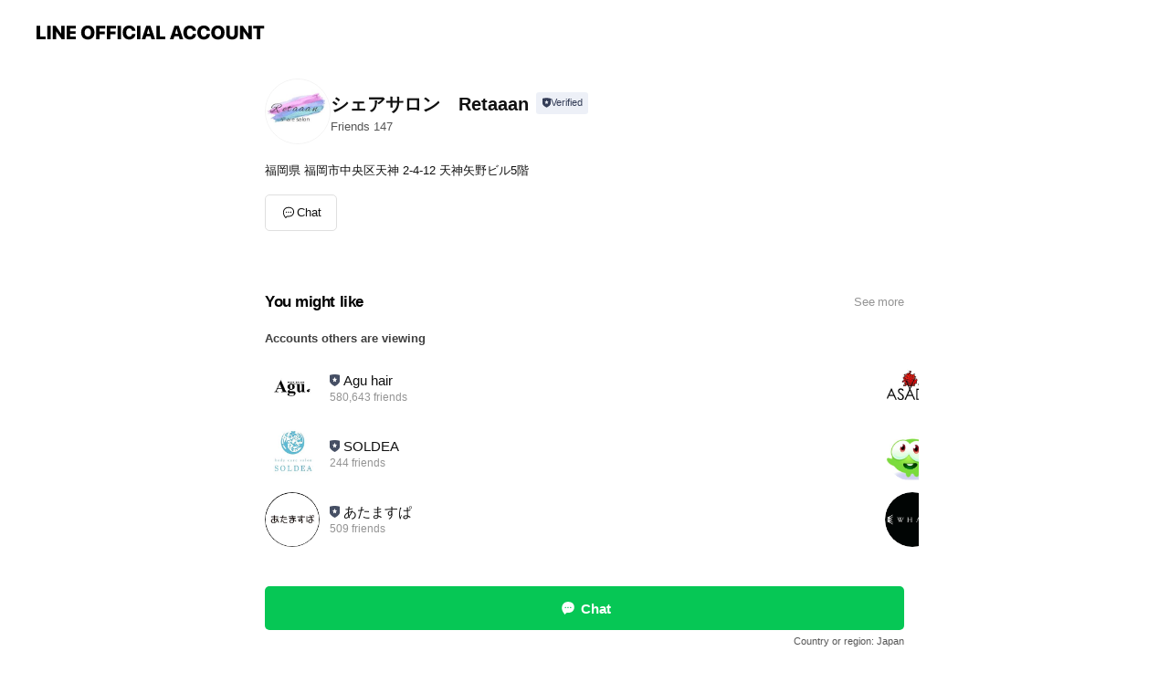

--- FILE ---
content_type: text/html; charset=utf-8
request_url: https://page.line.me/923pxecq?openerPlatform=liff&openerKey=profileRecommend
body_size: 9940
content:
<!DOCTYPE html><html lang="en"><script id="oa-script-list" type="application/json">https://page.line-scdn.net/_next/static/chunks/pages/_app-04a59534f1b6ba96.js,https://page.line-scdn.net/_next/static/chunks/pages/%5BsearchId%5D-64515e177c06d1a4.js</script><head><meta charSet="UTF-8"/><meta name="viewport" content="width=device-width,initial-scale=1,minimum-scale=1,maximum-scale=1,user-scalable=no,viewport-fit=cover"/><link rel="apple-touch-icon" sizes="180x180" href="https://page.line-scdn.net/favicons/apple-touch-icon.png"/><link rel="icon" type="image/png" sizes="32x32" href="https://page.line-scdn.net/favicons/favicon-32x32.png"/><link rel="icon" type="image/png" sizes="16x16" href="https://page.line-scdn.net/favicons/favicon-16x16.png&quot;"/><link rel="mask-icon" href="https://page.line-scdn.net/favicons/safari-pinned-tab.svg" color="#4ecd00"/><link rel="shortcut icon" href="https://page.line-scdn.net/favicons/favicon.ico"/><meta name="theme-color" content="#ffffff"/><meta property="og:image" content="https://page-share.line.me//%40923pxecq/global/og_image.png?ts=1768850613105"/><meta name="twitter:card" content="summary_large_image"/><link rel="stylesheet" href="https://unpkg.com/swiper@6.8.1/swiper-bundle.min.css"/><title>シェアサロン　Retaaan | LINE Official Account</title><meta property="og:title" content="シェアサロン　Retaaan | LINE Official Account"/><meta name="twitter:title" content="シェアサロン　Retaaan | LINE Official Account"/><link rel="canonical" href="https://page.line.me/923pxecq"/><meta property="line:service_name" content="Official Account"/><meta name="description" content="シェアサロン　Retaaan&#x27;s LINE official account profile page. Add them as a friend for the latest news."/><meta name="next-head-count" content="17"/><link rel="preload" href="https://page.line-scdn.net/_next/static/css/6c56c7c442f9e637.css" as="style"/><link rel="stylesheet" href="https://page.line-scdn.net/_next/static/css/6c56c7c442f9e637.css" data-n-g=""/><link rel="preload" href="https://page.line-scdn.net/_next/static/css/32cf1b1e6f7e57c2.css" as="style"/><link rel="stylesheet" href="https://page.line-scdn.net/_next/static/css/32cf1b1e6f7e57c2.css" data-n-p=""/><noscript data-n-css=""></noscript><script defer="" nomodule="" src="https://page.line-scdn.net/_next/static/chunks/polyfills-c67a75d1b6f99dc8.js"></script><script src="https://page.line-scdn.net/_next/static/chunks/webpack-130e19885477412b.js" defer=""></script><script src="https://page.line-scdn.net/_next/static/chunks/framework-5d5971fdfab04833.js" defer=""></script><script src="https://page.line-scdn.net/_next/static/chunks/main-05d9c954f502a1b0.js" defer=""></script><script src="https://page.line-scdn.net/_next/static/chunks/e893f787-81841bf25f7a5b4d.js" defer=""></script><script src="https://page.line-scdn.net/_next/static/chunks/fd0ff8c8-d43e8626c80b2f59.js" defer=""></script><script src="https://page.line-scdn.net/_next/static/chunks/518-b33b01654ebc3704.js" defer=""></script><script src="https://page.line-scdn.net/_next/static/chunks/421-6db75eee1ddcc32a.js" defer=""></script><script src="https://page.line-scdn.net/_next/static/chunks/70-2befe84e3601a64e.js" defer=""></script><script src="https://page.line-scdn.net/_next/static/chunks/806-b648e1cb86c8d62b.js" defer=""></script><script src="https://page.line-scdn.net/_next/static/chunks/137-90ab3d3bd63e8e4a.js" defer=""></script><script src="https://page.line-scdn.net/_next/static/chunks/124-b469aeaada29d832.js" defer=""></script><script src="https://page.line-scdn.net/_next/static/chunks/423-d26e88c20d1ad3af.js" defer=""></script><script src="https://page.line-scdn.net/_next/static/chunks/913-0e0576b9d3accdb4.js" defer=""></script><script src="https://page.line-scdn.net/_next/static/chunks/741-3bb2a46e2bff1fe4.js" defer=""></script><script src="https://page.line-scdn.net/_next/static/wbE9r1btNEObkNSy-fn7d/_buildManifest.js" defer=""></script><script src="https://page.line-scdn.net/_next/static/wbE9r1btNEObkNSy-fn7d/_ssgManifest.js" defer=""></script></head><body class=""><div id="__next"><div class="wrap main" style="--profile-button-color:#06c755" data-background="false" data-theme="false" data-js-top="true"><header id="header" class="header header_web"><div class="header_wrap"><span class="header_logo"><svg xmlns="http://www.w3.org/2000/svg" fill="none" viewBox="0 0 250 17" class="header_logo_image" role="img" aria-label="LINE OFFICIAL ACCOUNT" title="LINE OFFICIAL ACCOUNT"><path fill="#000" d="M.118 16V1.204H3.88v11.771h6.121V16zm11.607 0V1.204h3.763V16zm6.009 0V1.204h3.189l5.916 8.541h.072V1.204h3.753V16h-3.158l-5.947-8.634h-.072V16zm15.176 0V1.204h10.14v3.025h-6.377V7.15h5.998v2.83h-5.998v2.994h6.378V16zm23.235.267c-4.491 0-7.3-2.943-7.3-7.66v-.02c0-4.707 2.83-7.65 7.3-7.65 4.502 0 7.311 2.943 7.311 7.65v.02c0 4.717-2.8 7.66-7.311 7.66m0-3.118c2.153 0 3.486-1.763 3.486-4.542v-.02c0-2.8-1.363-4.533-3.486-4.533-2.102 0-3.466 1.723-3.466 4.532v.02c0 2.81 1.354 4.543 3.466 4.543M65.291 16V1.204h10.07v3.025h-6.306v3.373h5.732v2.881h-5.732V16zm11.731 0V1.204h10.07v3.025h-6.307v3.373h5.732v2.881h-5.732V16zm11.73 0V1.204h3.764V16zm12.797.267c-4.44 0-7.198-2.84-7.198-7.67v-.01c0-4.83 2.779-7.65 7.198-7.65 3.866 0 6.542 2.481 6.676 5.793v.103h-3.62l-.021-.154c-.235-1.538-1.312-2.625-3.035-2.625-2.06 0-3.363 1.692-3.363 4.522v.01c0 2.861 1.313 4.563 3.374 4.563 1.63 0 2.789-1.015 3.045-2.666l.02-.112h3.62l-.01.112c-.133 3.312-2.84 5.784-6.686 5.784m8.47-.267V1.204h3.763V16zm5.189 0 4.983-14.796h4.604L129.778 16h-3.947l-.923-3.25h-4.83l-.923 3.25zm7.249-11.577-1.6 5.62h3.271l-1.599-5.62zM131.204 16V1.204h3.763v11.771h6.121V16zm14.868 0 4.983-14.796h4.604L160.643 16h-3.948l-.923-3.25h-4.83L150.02 16zm7.249-11.577-1.599 5.62h3.271l-1.6-5.62zm14.653 11.844c-4.44 0-7.198-2.84-7.198-7.67v-.01c0-4.83 2.779-7.65 7.198-7.65 3.866 0 6.542 2.481 6.675 5.793v.103h-3.619l-.021-.154c-.236-1.538-1.312-2.625-3.035-2.625-2.061 0-3.363 1.692-3.363 4.522v.01c0 2.861 1.312 4.563 3.373 4.563 1.631 0 2.789-1.015 3.046-2.666l.02-.112h3.62l-.01.112c-.134 3.312-2.841 5.784-6.686 5.784m15.258 0c-4.44 0-7.198-2.84-7.198-7.67v-.01c0-4.83 2.778-7.65 7.198-7.65 3.866 0 6.542 2.481 6.675 5.793v.103h-3.619l-.021-.154c-.236-1.538-1.312-2.625-3.035-2.625-2.061 0-3.363 1.692-3.363 4.522v.01c0 2.861 1.312 4.563 3.373 4.563 1.631 0 2.789-1.015 3.046-2.666l.02-.112h3.62l-.011.112c-.133 3.312-2.84 5.784-6.685 5.784m15.36 0c-4.491 0-7.3-2.943-7.3-7.66v-.02c0-4.707 2.83-7.65 7.3-7.65 4.502 0 7.311 2.943 7.311 7.65v.02c0 4.717-2.799 7.66-7.311 7.66m0-3.118c2.154 0 3.487-1.763 3.487-4.542v-.02c0-2.8-1.364-4.533-3.487-4.533-2.102 0-3.466 1.723-3.466 4.532v.02c0 2.81 1.354 4.543 3.466 4.543m15.514 3.118c-3.855 0-6.367-2.184-6.367-5.517V1.204h3.763v9.187c0 1.723.923 2.758 2.615 2.758 1.681 0 2.604-1.035 2.604-2.758V1.204h3.763v9.546c0 3.322-2.491 5.517-6.378 5.517M222.73 16V1.204h3.189l5.916 8.541h.072V1.204h3.753V16h-3.158l-5.947-8.634h-.072V16zm18.611 0V4.229h-4.081V1.204h11.915v3.025h-4.081V16z"></path></svg></span></div></header><div class="container"><div data-intersection-target="profileFace" class="_root_f63qr_2 _modeLiffApp_f63qr_155"><div class="_account_f63qr_11"><div class="_accountHead_f63qr_16"><div class="_accountHeadIcon_f63qr_22"><a class="_accountHeadIconLink_f63qr_31" href="/923pxecq/profile/img"><div class="_root_19dwp_1"><img class="_thumbnailImage_19dwp_8" src="https://profile.line-scdn.net/0hEDDiqaPkGmt5EDKfMjFlPEVVFAYOPhwjAX5cBFxHQltWJwg8QiRWXg4RRVlWKAo4TCIBCV8XRltR/preview" alt="Show profile photo" width="70" height="70"/></div></a></div><div class="_accountHeadContents_f63qr_34"><h1 class="_accountHeadTitle_f63qr_37"><span class="_accountHeadTitleText_f63qr_51">シェアサロン　Retaaan</span><button type="button" class="_accountHeadBadge_f63qr_54" aria-label="Show account info"><span class="_root_4p75h_1 _typeCertified_4p75h_20"><span class="_icon_4p75h_17"><span role="img" aria-label="Verification status" class="la labs _iconImage_4p75h_17" style="width:11px;aspect-ratio:1;display:inline-grid;place-items:stretch"><svg xmlns="http://www.w3.org/2000/svg" data-laicon-version="10.2" viewBox="0 0 20 20" fill="currentColor"><g transform="translate(-2 -2)"><path d="M12 2.5c-3.7 0-6.7.7-7.8 1-.3.2-.5.5-.5.8v8.9c0 3.2 4.2 6.3 8 8.2.1 0 .2.1.3.1s.2 0 .3-.1c3.9-1.9 8-5 8-8.2V4.3c0-.3-.2-.6-.5-.7-1.1-.3-4.1-1.1-7.8-1.1zm0 4.2 1.2 2.7 2.7.3-1.9 2 .4 2.8-2.4-1.2-2.4 1.3.4-2.8-1.9-2 2.7-.3L12 6.7z"/></g></svg></span></span><span class="_label_4p75h_42">Verified</span></span></button></h1><div class="_accountHeadSubTexts_f63qr_58"><p class="_accountHeadSubText_f63qr_58">Friends<!-- --> <!-- -->147</p></div></div></div><div class="_accountInfo_f63qr_73"><p class="_accountInfoText_f63qr_85">福岡県 福岡市中央区天神 2-4-12 天神矢野ビル5階</p></div><div class="_actionButtons_f63qr_152"><div><div class="_root_1nhde_1"><button type="button" class="_button_1nhde_9"><span class="_icon_1nhde_31"><span role="img" class="la lar" style="width:14px;aspect-ratio:1;display:inline-grid;place-items:stretch"><svg xmlns="http://www.w3.org/2000/svg" data-laicon-version="15.0" viewBox="0 0 20 20" fill="currentColor"><g transform="translate(-2 -2)"><path d="M11.8722 10.2255a.9.9 0 1 0 0 1.8.9.9 0 0 0 0-1.8Zm-3.5386 0a.9.9 0 1 0 0 1.8.9.9 0 0 0 0-1.8Zm7.0767 0a.9.9 0 1 0 0 1.8.9.9 0 0 0 0-1.8Z"/><path d="M6.5966 6.374c-1.256 1.2676-1.988 3.1338-1.988 5.5207 0 2.8387 1.6621 5.3506 2.8876 6.8107.6247-.8619 1.6496-1.7438 3.2265-1.7444h.0015l2.2892-.0098h.0028c3.4682 0 6.2909-2.8223 6.2909-6.2904 0-1.9386-.7072-3.4895-1.9291-4.5632C16.1475 5.0163 14.3376 4.37 12.0582 4.37c-2.3602 0-4.2063.7369-5.4616 2.004Zm-.9235-.915C7.2185 3.8991 9.4223 3.07 12.0582 3.07c2.5189 0 4.6585.7159 6.1779 2.051 1.5279 1.3427 2.371 3.2622 2.371 5.5398 0 4.1857-3.4041 7.5896-7.5894 7.5904h-.0015l-2.2892.0098h-.0028c-1.33 0-2.114.9634-2.5516 1.8265l-.4192.8269-.6345-.676c-1.2252-1.3055-3.8103-4.4963-3.8103-8.3437 0-2.6555.8198-4.8767 2.3645-6.4358Z"/></g></svg></span></span><span class="_label_1nhde_14">Chat</span></button></div></div></div></div></div><div class="content"><section class="section section_recommend" id="plugin-recommendation-RecommendationPlugin" data-js-plugin="recommendation"><a target="_self" rel="noopener" href="https://liff.line.me/1654867680-wGKa63aV/?utm_source=oaprofile&amp;utm_medium=recommend" class="link"><h2 class="title_section" data-testid="plugin-header"><span class="title">You might like</span><span class="text_more">See more</span></h2></a><section class="RecommendationPlugin_subSection__nWfpQ"><h3 class="RecommendationPlugin_subTitle__EGDML">Accounts others are viewing</h3><div class="swiper-container"><div class="swiper-wrapper"><div class="swiper-slide"><div class="recommend_list"><div class="recommend_item" id="recommend-item-1"><a target="_self" rel="noopener" href="https://page.line.me/265esagj?openerPlatform=liff&amp;openerKey=profileRecommend" class="link"><div class="thumb"><img src="https://profile.line-scdn.net/0hS95T20e1DBYILRuzdjBzQTRoAnt_AwpecBxEdywpBXIgG0NIPUNLcil_UnN3GB4UPU4WInorU3Jx/preview" class="image" alt=""/></div><div class="info"><strong class="info_name"><i class="icon_certified"></i>Agu hair</strong><div class="info_detail"><span class="friend">580,643 friends</span></div></div></a></div><div class="recommend_item" id="recommend-item-2"><a target="_self" rel="noopener" href="https://page.line.me/309sibfv?openerPlatform=liff&amp;openerKey=profileRecommend" class="link"><div class="thumb"><img src="https://profile.line-scdn.net/0hpCEe1A4aL2x4HDk85htQO0RZIQEPMikkACpgXg1IeQwFL2AzTS5kCQ0aJVhXLD1tQX1nA14fIlkF/preview" class="image" alt=""/></div><div class="info"><strong class="info_name"><i class="icon_certified"></i>SOLDEA</strong><div class="info_detail"><span class="friend">244 friends</span></div></div></a></div><div class="recommend_item" id="recommend-item-3"><a target="_self" rel="noopener" href="https://page.line.me/484pgizx?openerPlatform=liff&amp;openerKey=profileRecommend" class="link"><div class="thumb"><img src="https://profile.line-scdn.net/0hTODJSSp4C2B5Mxl3fqR0N0V2BQ0OHQ0oAQATA1pmAVkAVEVlEVdND1gxBlFRC0RiRAAWAQhhUlcA/preview" class="image" alt=""/></div><div class="info"><strong class="info_name"><i class="icon_certified"></i>あたますぱ</strong><div class="info_detail"><span class="friend">509 friends</span></div></div></a></div></div></div><div class="swiper-slide"><div class="recommend_list"><div class="recommend_item" id="recommend-item-4"><a target="_self" rel="noopener" href="https://page.line.me/qpg0923m?openerPlatform=liff&amp;openerKey=profileRecommend" class="link"><div class="thumb"><img src="https://profile.line-scdn.net/0m03e991d0725194cd95f7dfc3fd247607694d365e9ab5/preview" class="image" alt=""/></div><div class="info"><strong class="info_name"><i class="icon_certified"></i>ASADO</strong><div class="info_detail"><span class="friend">280 friends</span></div><div class="common_label"><strong class="label"><i class="icon"><svg width="12" height="12" viewBox="0 0 12 12" fill="none" xmlns="http://www.w3.org/2000/svg"><path fill-rule="evenodd" clip-rule="evenodd" d="M1.675 2.925v6.033h.926l.923-.923.923.923h5.878V2.925H4.447l-.923.923-.923-.923h-.926zm-.85-.154c0-.384.312-.696.696-.696h1.432l.571.571.572-.571h6.383c.385 0 .696.312.696.696v6.341a.696.696 0 01-.696.696H4.096l-.572-.571-.571.571H1.52a.696.696 0 01-.696-.696V2.771z" fill="#777"></path><path fill-rule="evenodd" clip-rule="evenodd" d="M3.025 4.909v-.65h1v.65h-1zm0 1.357v-.65h1v.65h-1zm0 1.358v-.65h1v.65h-1z" fill="#777"></path></svg></i><span class="text">Coupons</span></strong><strong class="label"><i class="icon"><svg width="13" height="12" viewBox="0 0 13 12" fill="none" xmlns="http://www.w3.org/2000/svg"><path fill-rule="evenodd" clip-rule="evenodd" d="M11.1 2.14H2.7a.576.576 0 00-.575.576v6.568c0 .317.258.575.575.575h8.4a.576.576 0 00.575-.575V2.716a.576.576 0 00-.575-.575zm-.076 2.407V9.21h-8.25V4.547h8.25zm0-.65V2.791h-8.25v1.106h8.25z" fill="#777"></path><path d="M11.024 9.209v.1h.1v-.1h-.1zm0-4.662h.1v-.1h-.1v.1zM2.774 9.21h-.1v.1h.1v-.1zm0-4.662v-.1h-.1v.1h.1zm8.25-.65v.1h.1v-.1h-.1zm0-1.106h.1v-.1h-.1v.1zm-8.25 0v-.1h-.1v.1h.1zm0 1.106h-.1v.1h.1v-.1zM2.7 2.241h8.4v-.2H2.7v.2zm-.475.475c0-.262.213-.475.475-.475v-.2a.676.676 0 00-.675.675h.2zm0 6.568V2.716h-.2v6.568h.2zm.475.475a.476.476 0 01-.475-.475h-.2c0 .372.303.675.675.675v-.2zm8.4 0H2.7v.2h8.4v-.2zm.475-.475a.476.476 0 01-.475.475v.2a.676.676 0 00.675-.675h-.2zm0-6.568v6.568h.2V2.716h-.2zM11.1 2.24c.262 0 .475.213.475.475h.2a.676.676 0 00-.675-.675v.2zm.024 6.968V4.547h-.2V9.21h.2zm-8.35.1h8.25v-.2h-8.25v.2zm-.1-4.762V9.21h.2V4.547h-.2zm8.35-.1h-8.25v.2h8.25v-.2zm.1-.55V2.791h-.2v1.106h.2zm-.1-1.206h-8.25v.2h8.25v-.2zm-8.35.1v1.106h.2V2.791h-.2zm.1 1.206h8.25v-.2h-8.25v.2zm6.467 2.227l-.296.853-.904.019.72.545-.261.865.741-.516.742.516-.262-.865.72-.545-.903-.019-.297-.853z" fill="#777"></path></svg></i><span class="text">Reward card</span></strong></div></div></a></div><div class="recommend_item" id="recommend-item-5"><a target="_self" rel="noopener" href="https://page.line.me/933qsyoq?openerPlatform=liff&amp;openerKey=profileRecommend" class="link"><div class="thumb"><img src="https://profile.line-scdn.net/0hw19M57qGKB4ENDhhy9pXSThxJnNzGi5WfFBlfXQyJnp5B20YO1ZueCBmIyd5AW8dbVpvcSI0dish/preview" class="image" alt=""/></div><div class="info"><strong class="info_name"><i class="icon_certified"></i>店舗アップ福岡</strong><div class="info_detail"><span class="friend">65 friends</span></div></div></a></div><div class="recommend_item" id="recommend-item-6"><a target="_self" rel="noopener" href="https://page.line.me/779xzfns?openerPlatform=liff&amp;openerKey=profileRecommend" class="link"><div class="thumb"><img src="https://profile.line-scdn.net/0hpQqlhhxJL35MFQbecrVQKXBQIRM7Oyk2NHZiGmoVcB5jd214J3tiTDpGcU01LDt9InI0TzlHd0lk/preview" class="image" alt=""/></div><div class="info"><strong class="info_name"><i class="icon_certified"></i>WHATS Inc</strong><div class="info_detail"><span class="friend">1,466 friends</span></div></div></a></div></div></div><div class="swiper-slide"><div class="recommend_list"><div class="recommend_item" id="recommend-item-7"><a target="_self" rel="noopener" href="https://page.line.me/682bmhqe?openerPlatform=liff&amp;openerKey=profileRecommend" class="link"><div class="thumb"><img src="https://profile.line-scdn.net/0hwZGZ6CV0KHV6IzlPFbFXIkZmJhgNDS49AkFjQVoqdBUCFGYrQEJnQ1ojfxYHF2YrQUA3FVZ2JUNU/preview" class="image" alt=""/></div><div class="info"><strong class="info_name"><i class="icon_certified"></i>賃貸SHOPランウェイ</strong><div class="info_detail"><span class="friend">2,253 friends</span></div></div></a></div><div class="recommend_item" id="recommend-item-8"><a target="_self" rel="noopener" href="https://page.line.me/780ufazo?openerPlatform=liff&amp;openerKey=profileRecommend" class="link"><div class="thumb"><img src="https://profile.line-scdn.net/0h4VX2-aPRa3llS32xBXYULlkOZRQSZW0xHX4tFhRNMEFLL3x7WSRxT0geNExJfSh_XywnFhIeMRsf/preview" class="image" alt=""/></div><div class="info"><strong class="info_name"><i class="icon_certified"></i>join公式LINE</strong><div class="info_detail"><span class="friend">783 friends</span></div></div></a></div><div class="recommend_item" id="recommend-item-9"><a target="_self" rel="noopener" href="https://page.line.me/290lvmph?openerPlatform=liff&amp;openerKey=profileRecommend" class="link"><div class="thumb"><img src="https://profile.line-scdn.net/0hyFwUme9PJmlKLDg0yVZZPnZpKAQ9AiAhMhk9B2d7fl80S2I6dE1sB2crcFsySWFrdB9gCWl8e19l/preview" class="image" alt=""/></div><div class="info"><strong class="info_name"><i class="icon_certified"></i>TEMPORTAL（テンポータル）</strong><div class="info_detail"><span class="friend">103 friends</span></div></div></a></div></div></div><div class="swiper-slide"><div class="recommend_list"><div class="recommend_item" id="recommend-item-10"><a target="_self" rel="noopener" href="https://page.line.me/487rlubs?openerPlatform=liff&amp;openerKey=profileRecommend" class="link"><div class="thumb"><img src="https://profile.line-scdn.net/0hvZjpzpzfKXVXCQDg_-ZWImtMJxggJy89L2hgR3tackcpbGogaWxvQHUBJ00tbmwmam9lGiVaIBd6/preview" class="image" alt=""/></div><div class="info"><strong class="info_name"><i class="icon_certified"></i>HAIRSTYLE PARK</strong><div class="info_detail"><span class="friend">2,441 friends</span></div></div></a></div><div class="recommend_item" id="recommend-item-11"><a target="_self" rel="noopener" href="https://page.line.me/002tnzzo?openerPlatform=liff&amp;openerKey=profileRecommend" class="link"><div class="thumb"><img src="https://profile.line-scdn.net/0hvl8bX-u6KUMFGz06ILRWFDleJy5yNS8LfSk2JCcYc3sqeW8TO3tlLSJOJ3p7KzoTPX1kIygadnot/preview" class="image" alt=""/></div><div class="info"><strong class="info_name"><i class="icon_certified"></i>RICHEリッシュ</strong><div class="info_detail"><span class="friend">587 friends</span></div><div class="common_label"><strong class="label"><i class="icon"><svg width="13" height="12" viewBox="0 0 13 12" fill="none" xmlns="http://www.w3.org/2000/svg"><path fill-rule="evenodd" clip-rule="evenodd" d="M11.1 2.14H2.7a.576.576 0 00-.575.576v6.568c0 .317.258.575.575.575h8.4a.576.576 0 00.575-.575V2.716a.576.576 0 00-.575-.575zm-.076 2.407V9.21h-8.25V4.547h8.25zm0-.65V2.791h-8.25v1.106h8.25z" fill="#777"></path><path d="M11.024 9.209v.1h.1v-.1h-.1zm0-4.662h.1v-.1h-.1v.1zM2.774 9.21h-.1v.1h.1v-.1zm0-4.662v-.1h-.1v.1h.1zm8.25-.65v.1h.1v-.1h-.1zm0-1.106h.1v-.1h-.1v.1zm-8.25 0v-.1h-.1v.1h.1zm0 1.106h-.1v.1h.1v-.1zM2.7 2.241h8.4v-.2H2.7v.2zm-.475.475c0-.262.213-.475.475-.475v-.2a.676.676 0 00-.675.675h.2zm0 6.568V2.716h-.2v6.568h.2zm.475.475a.476.476 0 01-.475-.475h-.2c0 .372.303.675.675.675v-.2zm8.4 0H2.7v.2h8.4v-.2zm.475-.475a.476.476 0 01-.475.475v.2a.676.676 0 00.675-.675h-.2zm0-6.568v6.568h.2V2.716h-.2zM11.1 2.24c.262 0 .475.213.475.475h.2a.676.676 0 00-.675-.675v.2zm.024 6.968V4.547h-.2V9.21h.2zm-8.35.1h8.25v-.2h-8.25v.2zm-.1-4.762V9.21h.2V4.547h-.2zm8.35-.1h-8.25v.2h8.25v-.2zm.1-.55V2.791h-.2v1.106h.2zm-.1-1.206h-8.25v.2h8.25v-.2zm-8.35.1v1.106h.2V2.791h-.2zm.1 1.206h8.25v-.2h-8.25v.2zm6.467 2.227l-.296.853-.904.019.72.545-.261.865.741-.516.742.516-.262-.865.72-.545-.903-.019-.297-.853z" fill="#777"></path></svg></i><span class="text">Reward card</span></strong></div></div></a></div><div class="recommend_item" id="recommend-item-12"><a target="_self" rel="noopener" href="https://page.line.me/294pbhch?openerPlatform=liff&amp;openerKey=profileRecommend" class="link"><div class="thumb"><img src="https://profile.line-scdn.net/0hW69eVxrZCBkEHCCpEkt3TjhZBnRzMg5RfHhOeXQaA3ooKEhNbCkSLCccVyogKRhLMHwQd3MdXil9/preview" class="image" alt=""/></div><div class="info"><strong class="info_name"><i class="icon_certified"></i>Tani Trading Company</strong><div class="info_detail"><span class="friend">892 friends</span></div></div></a></div></div></div><div class="swiper-slide"><div class="recommend_list"><div class="recommend_item" id="recommend-item-13"><a target="_self" rel="noopener" href="https://page.line.me/889ohshq?openerPlatform=liff&amp;openerKey=profileRecommend" class="link"><div class="thumb"><img src="https://profile.line-scdn.net/0h9n7kf2FqZkEKEncbehgZFjZXaCx9PGAJciR-LysVOnclKiZHY3whdSsTa3IkKiMRZnIrIC9AOiVw/preview" class="image" alt=""/></div><div class="info"><strong class="info_name"><i class="icon_certified"></i>中野森部不動産</strong><div class="info_detail"><span class="friend">239 friends</span></div></div></a></div><div class="recommend_item" id="recommend-item-14"><a target="_self" rel="noopener" href="https://page.line.me/598oiend?openerPlatform=liff&amp;openerKey=profileRecommend" class="link"><div class="thumb"><img src="https://profile.line-scdn.net/0h_ti-8WYBAFtUVCuEtM5_DGgRDjYjegYTLGFMOiUGDTl-MxIFbWAdNCZQX2sqNkZfbGVMbnYHV28s/preview" class="image" alt=""/></div><div class="info"><strong class="info_name"><i class="icon_certified"></i>サンアクト</strong><div class="info_detail"><span class="friend">495 friends</span></div></div></a></div><div class="recommend_item" id="recommend-item-15"><a target="_self" rel="noopener" href="https://page.line.me/099maudk?openerPlatform=liff&amp;openerKey=profileRecommend" class="link"><div class="thumb"><img src="https://profile.line-scdn.net/0hWoXl-vDOCEBlFRpGiD13F1lQBi0SOw4IHXJEchUXA3JJd0gRDCMQdUESV3NLJh0QXSNGdEUdA3VN/preview" class="image" alt=""/></div><div class="info"><strong class="info_name"><i class="icon_certified"></i>HAIRCAMP SCHOOLサポート</strong><div class="info_detail"><span class="friend">1,093 friends</span></div></div></a></div></div></div><div class="swiper-slide"><div class="recommend_list"><div class="recommend_item" id="recommend-item-16"><a target="_self" rel="noopener" href="https://page.line.me/500klacf?openerPlatform=liff&amp;openerKey=profileRecommend" class="link"><div class="thumb"><img src="https://profile.line-scdn.net/0hOWyZ2v34EHhEIwLTN_tvL3hmHhUzDRYwPBVYF2BzTBs5Rl97cRFfHWMqGU1uQwcqcEcIGzV3G046/preview" class="image" alt=""/></div><div class="info"><strong class="info_name"><i class="icon_certified"></i>モダンプロジェのお部屋さがし西中洲店</strong><div class="info_detail"><span class="friend">739 friends</span></div></div></a></div><div class="recommend_item" id="recommend-item-17"><a target="_self" rel="noopener" href="https://page.line.me/369yslck?openerPlatform=liff&amp;openerKey=profileRecommend" class="link"><div class="thumb"><img src="https://profile.line-scdn.net/0hRR-duCSCDX0QHRyiOIVyKixYAxBnMws1aHpBGWdJVR45KRoqeC9AG2UaAEw6K0x7e3hLGTIbUE04/preview" class="image" alt=""/></div><div class="info"><strong class="info_name"><i class="icon_certified"></i>SAUNA Giraffe</strong><div class="info_detail"><span class="friend">1,038 friends</span></div></div></a></div><div class="recommend_item" id="recommend-item-18"><a target="_self" rel="noopener" href="https://page.line.me/923ozjxu?openerPlatform=liff&amp;openerKey=profileRecommend" class="link"><div class="thumb"><img src="https://profile.line-scdn.net/0hvf9O5XAPKUkENjpACItWHjhzJyRzGC8BfFlkLCkwdHh5Aj4aaAM1fyQxd38gAzpKOwA1fSJhcXx9/preview" class="image" alt=""/></div><div class="info"><strong class="info_name"><i class="icon_certified"></i>D-ROCKET</strong><div class="info_detail"><span class="friend">971 friends</span></div></div></a></div></div></div><div class="swiper-slide"><div class="recommend_list"><div class="recommend_item" id="recommend-item-19"><a target="_self" rel="noopener" href="https://page.line.me/907ejzhp?openerPlatform=liff&amp;openerKey=profileRecommend" class="link"><div class="thumb"><img src="https://profile.line-scdn.net/0hb1HDqYN5PR51PSJ7qstCSUl4M3MCEztWDQ93f1g_NClRWigYSgwgLwI1Ni5bWilKTl1xe1FtYiwN/preview" class="image" alt=""/></div><div class="info"><strong class="info_name"><i class="icon_certified"></i>Sai beauty</strong><div class="info_detail"><span class="friend">2,026 friends</span></div></div></a></div><div class="recommend_item" id="recommend-item-20"><a target="_self" rel="noopener" href="https://page.line.me/kbs5956m?openerPlatform=liff&amp;openerKey=profileRecommend" class="link"><div class="thumb"><img src="https://profile.line-scdn.net/0hUqKl1VCcCl52FRVicE11CUpQBDMBOwwWDnBAMAFGAWdbdUsPTyFFMFUSVGleJ0QOQnJGMABFUmwL/preview" class="image" alt=""/></div><div class="info"><strong class="info_name"><i class="icon_certified"></i>湘南美容クリニック</strong><div class="info_detail"><span class="friend">3,197,677 friends</span></div></div></a></div><div class="recommend_item" id="recommend-item-21"><a target="_self" rel="noopener" href="https://page.line.me/227myumj?openerPlatform=liff&amp;openerKey=profileRecommend" class="link"><div class="thumb"><img src="https://profile.line-scdn.net/0h4-DJJ949awJ5M3lsCZ8UVUV2ZW8OHW1KAVYlMVUyZzMEVCUGEVclYVpmPTAGVy4ERABzNAw3NTAD/preview" class="image" alt=""/></div><div class="info"><strong class="info_name"><i class="icon_certified"></i>ビーサポート</strong><div class="info_detail"><span class="friend">1,086 friends</span></div></div></a></div></div></div><div class="button_more" slot="wrapper-end"><a target="_self" rel="noopener" href="https://liff.line.me/1654867680-wGKa63aV/?utm_source=oaprofile&amp;utm_medium=recommend" class="link"><i class="icon_more"></i>See more</a></div></div></div></section></section><div class="go_top"><a class="btn_top"><span class="icon"><svg xmlns="http://www.w3.org/2000/svg" width="10" height="11" viewBox="0 0 10 11"><g fill="#111"><path d="M1.464 6.55L.05 5.136 5 .186 6.414 1.6z"></path><path d="M9.95 5.136L5 .186 3.586 1.6l4.95 4.95z"></path><path d="M6 1.507H4v9.259h2z"></path></g></svg></span><span class="text">Top</span></a></div></div></div><div id="footer" class="footer"><div class="account_info"><span class="text">@923pxecq</span></div><div class="provider_info"><span class="text">© LY Corporation</span><div class="link_group"><a data-testid="link-with-next" class="link" href="/923pxecq/report">Report</a><a target="_self" rel="noopener" href="https://liff.line.me/1654867680-wGKa63aV/?utm_source=LINE&amp;utm_medium=referral&amp;utm_campaign=oa_profile_footer" class="link">Other official accounts</a></div></div></div><div class="floating_bar is_active"><div class="floating_button is_active"><a target="_blank" rel="noopener" data-js-chat-button="true" class="button_profile"><button type="button" class="button button_chat"><div class="button_content"><i class="icon"><svg xmlns="http://www.w3.org/2000/svg" width="39" height="38" viewBox="0 0 39 38"><path fill="#3C3E43" d="M24.89 19.19a1.38 1.38 0 11-.003-2.76 1.38 1.38 0 01.004 2.76m-5.425 0a1.38 1.38 0 110-2.76 1.38 1.38 0 010 2.76m-5.426 0a1.38 1.38 0 110-2.76 1.38 1.38 0 010 2.76m5.71-13.73c-8.534 0-13.415 5.697-13.415 13.532 0 7.834 6.935 13.875 6.935 13.875s1.08-4.113 4.435-4.113c1.163 0 2.147-.016 3.514-.016 6.428 0 11.64-5.211 11.64-11.638 0-6.428-4.573-11.64-13.108-11.64"></path></svg><svg width="20" height="20" viewBox="0 0 20 20" fill="none" xmlns="http://www.w3.org/2000/svg"><path fill-rule="evenodd" clip-rule="evenodd" d="M2.792 9.92c0-4.468 2.862-7.355 7.291-7.355 4.329 0 7.124 2.483 7.124 6.326a6.332 6.332 0 01-6.325 6.325l-1.908.008c-1.122 0-1.777.828-2.129 1.522l-.348.689-.53-.563c-1.185-1.264-3.175-3.847-3.175-6.953zm5.845 1.537h.834V7.024h-.834v1.8H7.084V7.046h-.833v4.434h.833V9.658h1.553v1.8zm4.071-4.405h.834v2.968h-.834V7.053zm-2.09 4.395h.833V8.48h-.834v2.967zm.424-3.311a.542.542 0 110-1.083.542.542 0 010 1.083zm1.541 2.77a.542.542 0 101.084 0 .542.542 0 00-1.084 0z" fill="#fff"></path></svg></i><span class="text">Chat</span></div></button></a></div><div class="region_area">Country or region:<!-- --> <!-- -->Japan</div></div></div></div><script src="https://static.line-scdn.net/liff/edge/versions/2.27.1/sdk.js"></script><script src="https://static.line-scdn.net/uts/edge/stable/uts.js"></script><script id="__NEXT_DATA__" type="application/json">{"props":{"pageProps":{"initialDataString":"{\"lang\":\"en\",\"origin\":\"web\",\"opener\":{},\"device\":\"Desktop\",\"lineAppVersion\":\"\",\"requestedSearchId\":\"923pxecq\",\"openQrModal\":false,\"isBusinessAccountLineMeDomain\":false,\"account\":{\"accountInfo\":{\"id\":\"318444907110435\",\"countryCode\":\"JP\",\"managingCountryCode\":\"JP\",\"basicSearchId\":\"@923pxecq\",\"subPageId\":\"318444907110436\",\"profileConfig\":{\"activateSearchId\":true,\"activateFollowerCount\":false},\"shareInfoImage\":\"https://page-share.line.me//%40923pxecq/global/og_image.png?ts=1768850613105\",\"friendCount\":147},\"profile\":{\"type\":\"basic\",\"name\":\"シェアサロン　Retaaan\",\"badgeType\":\"certified\",\"profileImg\":{\"original\":\"https://profile.line-scdn.net/0hEDDiqaPkGmt5EDKfMjFlPEVVFAYOPhwjAX5cBFxHQltWJwg8QiRWXg4RRVlWKAo4TCIBCV8XRltR\",\"thumbs\":{\"xSmall\":\"https://profile.line-scdn.net/0hEDDiqaPkGmt5EDKfMjFlPEVVFAYOPhwjAX5cBFxHQltWJwg8QiRWXg4RRVlWKAo4TCIBCV8XRltR/preview\",\"small\":\"https://profile.line-scdn.net/0hEDDiqaPkGmt5EDKfMjFlPEVVFAYOPhwjAX5cBFxHQltWJwg8QiRWXg4RRVlWKAo4TCIBCV8XRltR/preview\",\"mid\":\"https://profile.line-scdn.net/0hEDDiqaPkGmt5EDKfMjFlPEVVFAYOPhwjAX5cBFxHQltWJwg8QiRWXg4RRVlWKAo4TCIBCV8XRltR/preview\",\"large\":\"https://profile.line-scdn.net/0hEDDiqaPkGmt5EDKfMjFlPEVVFAYOPhwjAX5cBFxHQltWJwg8QiRWXg4RRVlWKAo4TCIBCV8XRltR/preview\",\"xLarge\":\"https://profile.line-scdn.net/0hEDDiqaPkGmt5EDKfMjFlPEVVFAYOPhwjAX5cBFxHQltWJwg8QiRWXg4RRVlWKAo4TCIBCV8XRltR/preview\",\"xxLarge\":\"https://profile.line-scdn.net/0hEDDiqaPkGmt5EDKfMjFlPEVVFAYOPhwjAX5cBFxHQltWJwg8QiRWXg4RRVlWKAo4TCIBCV8XRltR/preview\"}},\"btnList\":[{\"type\":\"chat\",\"color\":\"#3c3e43\",\"chatReplyTimeDisplay\":false}],\"buttonColor\":null,\"info\":{\"statusMsg\":\"\",\"basicInfo\":null},\"oaCallable\":false,\"floatingBarMessageList\":[],\"actionButtonServiceUrls\":[{\"buttonType\":\"HOME\",\"url\":\"https://line.me/R/home/public/main?id=923pxecq\"}],\"displayInformation\":{\"workingTime\":null,\"budget\":null,\"callType\":null,\"oaCallable\":false,\"oaCallAnyway\":false,\"tel\":null,\"website\":null,\"address\":null,\"newAddress\":{\"postalCode\":\"8100041\",\"provinceName\":\"福岡県\",\"cityName\":\"福岡市中央区天神\",\"baseAddress\":\"2-4-12\",\"detailAddress\":\"天神矢野ビル5階\",\"lat\":33.5872724,\"lng\":130.3975572},\"oldAddressDeprecated\":true}},\"pluginList\":[{\"type\":\"media\",\"id\":\"318444907110437\",\"content\":{\"itemList\":[]}},{\"type\":\"recommendation\",\"id\":\"RecommendationPlugin\",\"content\":{\"i2i\":{\"itemList\":[{\"accountId\":\"265esagj\",\"name\":\"Agu hair\",\"img\":{\"original\":\"https://profile.line-scdn.net/0hS95T20e1DBYILRuzdjBzQTRoAnt_AwpecBxEdywpBXIgG0NIPUNLcil_UnN3GB4UPU4WInorU3Jx\",\"thumbs\":{\"xSmall\":\"https://profile.line-scdn.net/0hS95T20e1DBYILRuzdjBzQTRoAnt_AwpecBxEdywpBXIgG0NIPUNLcil_UnN3GB4UPU4WInorU3Jx/preview\",\"small\":\"https://profile.line-scdn.net/0hS95T20e1DBYILRuzdjBzQTRoAnt_AwpecBxEdywpBXIgG0NIPUNLcil_UnN3GB4UPU4WInorU3Jx/preview\",\"mid\":\"https://profile.line-scdn.net/0hS95T20e1DBYILRuzdjBzQTRoAnt_AwpecBxEdywpBXIgG0NIPUNLcil_UnN3GB4UPU4WInorU3Jx/preview\",\"large\":\"https://profile.line-scdn.net/0hS95T20e1DBYILRuzdjBzQTRoAnt_AwpecBxEdywpBXIgG0NIPUNLcil_UnN3GB4UPU4WInorU3Jx/preview\",\"xLarge\":\"https://profile.line-scdn.net/0hS95T20e1DBYILRuzdjBzQTRoAnt_AwpecBxEdywpBXIgG0NIPUNLcil_UnN3GB4UPU4WInorU3Jx/preview\",\"xxLarge\":\"https://profile.line-scdn.net/0hS95T20e1DBYILRuzdjBzQTRoAnt_AwpecBxEdywpBXIgG0NIPUNLcil_UnN3GB4UPU4WInorU3Jx/preview\"}},\"badgeType\":\"certified\",\"friendCount\":580643,\"pluginIconList\":[]},{\"accountId\":\"309sibfv\",\"name\":\"SOLDEA\",\"img\":{\"original\":\"https://profile.line-scdn.net/0hpCEe1A4aL2x4HDk85htQO0RZIQEPMikkACpgXg1IeQwFL2AzTS5kCQ0aJVhXLD1tQX1nA14fIlkF\",\"thumbs\":{\"xSmall\":\"https://profile.line-scdn.net/0hpCEe1A4aL2x4HDk85htQO0RZIQEPMikkACpgXg1IeQwFL2AzTS5kCQ0aJVhXLD1tQX1nA14fIlkF/preview\",\"small\":\"https://profile.line-scdn.net/0hpCEe1A4aL2x4HDk85htQO0RZIQEPMikkACpgXg1IeQwFL2AzTS5kCQ0aJVhXLD1tQX1nA14fIlkF/preview\",\"mid\":\"https://profile.line-scdn.net/0hpCEe1A4aL2x4HDk85htQO0RZIQEPMikkACpgXg1IeQwFL2AzTS5kCQ0aJVhXLD1tQX1nA14fIlkF/preview\",\"large\":\"https://profile.line-scdn.net/0hpCEe1A4aL2x4HDk85htQO0RZIQEPMikkACpgXg1IeQwFL2AzTS5kCQ0aJVhXLD1tQX1nA14fIlkF/preview\",\"xLarge\":\"https://profile.line-scdn.net/0hpCEe1A4aL2x4HDk85htQO0RZIQEPMikkACpgXg1IeQwFL2AzTS5kCQ0aJVhXLD1tQX1nA14fIlkF/preview\",\"xxLarge\":\"https://profile.line-scdn.net/0hpCEe1A4aL2x4HDk85htQO0RZIQEPMikkACpgXg1IeQwFL2AzTS5kCQ0aJVhXLD1tQX1nA14fIlkF/preview\"}},\"badgeType\":\"certified\",\"friendCount\":244,\"pluginIconList\":[]},{\"accountId\":\"484pgizx\",\"name\":\"あたますぱ\",\"img\":{\"original\":\"https://profile.line-scdn.net/0hTODJSSp4C2B5Mxl3fqR0N0V2BQ0OHQ0oAQATA1pmAVkAVEVlEVdND1gxBlFRC0RiRAAWAQhhUlcA\",\"thumbs\":{\"xSmall\":\"https://profile.line-scdn.net/0hTODJSSp4C2B5Mxl3fqR0N0V2BQ0OHQ0oAQATA1pmAVkAVEVlEVdND1gxBlFRC0RiRAAWAQhhUlcA/preview\",\"small\":\"https://profile.line-scdn.net/0hTODJSSp4C2B5Mxl3fqR0N0V2BQ0OHQ0oAQATA1pmAVkAVEVlEVdND1gxBlFRC0RiRAAWAQhhUlcA/preview\",\"mid\":\"https://profile.line-scdn.net/0hTODJSSp4C2B5Mxl3fqR0N0V2BQ0OHQ0oAQATA1pmAVkAVEVlEVdND1gxBlFRC0RiRAAWAQhhUlcA/preview\",\"large\":\"https://profile.line-scdn.net/0hTODJSSp4C2B5Mxl3fqR0N0V2BQ0OHQ0oAQATA1pmAVkAVEVlEVdND1gxBlFRC0RiRAAWAQhhUlcA/preview\",\"xLarge\":\"https://profile.line-scdn.net/0hTODJSSp4C2B5Mxl3fqR0N0V2BQ0OHQ0oAQATA1pmAVkAVEVlEVdND1gxBlFRC0RiRAAWAQhhUlcA/preview\",\"xxLarge\":\"https://profile.line-scdn.net/0hTODJSSp4C2B5Mxl3fqR0N0V2BQ0OHQ0oAQATA1pmAVkAVEVlEVdND1gxBlFRC0RiRAAWAQhhUlcA/preview\"}},\"badgeType\":\"certified\",\"friendCount\":509,\"pluginIconList\":[]},{\"accountId\":\"qpg0923m\",\"name\":\"ASADO\",\"img\":{\"original\":\"https://profile.line-scdn.net/0m03e991d0725194cd95f7dfc3fd247607694d365e9ab5\",\"thumbs\":{\"xSmall\":\"https://profile.line-scdn.net/0m03e991d0725194cd95f7dfc3fd247607694d365e9ab5/preview\",\"small\":\"https://profile.line-scdn.net/0m03e991d0725194cd95f7dfc3fd247607694d365e9ab5/preview\",\"mid\":\"https://profile.line-scdn.net/0m03e991d0725194cd95f7dfc3fd247607694d365e9ab5/preview\",\"large\":\"https://profile.line-scdn.net/0m03e991d0725194cd95f7dfc3fd247607694d365e9ab5/preview\",\"xLarge\":\"https://profile.line-scdn.net/0m03e991d0725194cd95f7dfc3fd247607694d365e9ab5/preview\",\"xxLarge\":\"https://profile.line-scdn.net/0m03e991d0725194cd95f7dfc3fd247607694d365e9ab5/preview\"}},\"badgeType\":\"certified\",\"friendCount\":280,\"pluginIconList\":[\"coupon\",\"rewardCard\"]},{\"accountId\":\"933qsyoq\",\"name\":\"店舗アップ福岡\",\"img\":{\"original\":\"https://profile.line-scdn.net/0hw19M57qGKB4ENDhhy9pXSThxJnNzGi5WfFBlfXQyJnp5B20YO1ZueCBmIyd5AW8dbVpvcSI0dish\",\"thumbs\":{\"xSmall\":\"https://profile.line-scdn.net/0hw19M57qGKB4ENDhhy9pXSThxJnNzGi5WfFBlfXQyJnp5B20YO1ZueCBmIyd5AW8dbVpvcSI0dish/preview\",\"small\":\"https://profile.line-scdn.net/0hw19M57qGKB4ENDhhy9pXSThxJnNzGi5WfFBlfXQyJnp5B20YO1ZueCBmIyd5AW8dbVpvcSI0dish/preview\",\"mid\":\"https://profile.line-scdn.net/0hw19M57qGKB4ENDhhy9pXSThxJnNzGi5WfFBlfXQyJnp5B20YO1ZueCBmIyd5AW8dbVpvcSI0dish/preview\",\"large\":\"https://profile.line-scdn.net/0hw19M57qGKB4ENDhhy9pXSThxJnNzGi5WfFBlfXQyJnp5B20YO1ZueCBmIyd5AW8dbVpvcSI0dish/preview\",\"xLarge\":\"https://profile.line-scdn.net/0hw19M57qGKB4ENDhhy9pXSThxJnNzGi5WfFBlfXQyJnp5B20YO1ZueCBmIyd5AW8dbVpvcSI0dish/preview\",\"xxLarge\":\"https://profile.line-scdn.net/0hw19M57qGKB4ENDhhy9pXSThxJnNzGi5WfFBlfXQyJnp5B20YO1ZueCBmIyd5AW8dbVpvcSI0dish/preview\"}},\"badgeType\":\"certified\",\"friendCount\":65,\"pluginIconList\":[]},{\"accountId\":\"779xzfns\",\"name\":\"WHATS Inc\",\"img\":{\"original\":\"https://profile.line-scdn.net/0hpQqlhhxJL35MFQbecrVQKXBQIRM7Oyk2NHZiGmoVcB5jd214J3tiTDpGcU01LDt9InI0TzlHd0lk\",\"thumbs\":{\"xSmall\":\"https://profile.line-scdn.net/0hpQqlhhxJL35MFQbecrVQKXBQIRM7Oyk2NHZiGmoVcB5jd214J3tiTDpGcU01LDt9InI0TzlHd0lk/preview\",\"small\":\"https://profile.line-scdn.net/0hpQqlhhxJL35MFQbecrVQKXBQIRM7Oyk2NHZiGmoVcB5jd214J3tiTDpGcU01LDt9InI0TzlHd0lk/preview\",\"mid\":\"https://profile.line-scdn.net/0hpQqlhhxJL35MFQbecrVQKXBQIRM7Oyk2NHZiGmoVcB5jd214J3tiTDpGcU01LDt9InI0TzlHd0lk/preview\",\"large\":\"https://profile.line-scdn.net/0hpQqlhhxJL35MFQbecrVQKXBQIRM7Oyk2NHZiGmoVcB5jd214J3tiTDpGcU01LDt9InI0TzlHd0lk/preview\",\"xLarge\":\"https://profile.line-scdn.net/0hpQqlhhxJL35MFQbecrVQKXBQIRM7Oyk2NHZiGmoVcB5jd214J3tiTDpGcU01LDt9InI0TzlHd0lk/preview\",\"xxLarge\":\"https://profile.line-scdn.net/0hpQqlhhxJL35MFQbecrVQKXBQIRM7Oyk2NHZiGmoVcB5jd214J3tiTDpGcU01LDt9InI0TzlHd0lk/preview\"}},\"badgeType\":\"certified\",\"friendCount\":1466,\"pluginIconList\":[]},{\"accountId\":\"682bmhqe\",\"name\":\"賃貸SHOPランウェイ\",\"img\":{\"original\":\"https://profile.line-scdn.net/0hwZGZ6CV0KHV6IzlPFbFXIkZmJhgNDS49AkFjQVoqdBUCFGYrQEJnQ1ojfxYHF2YrQUA3FVZ2JUNU\",\"thumbs\":{\"xSmall\":\"https://profile.line-scdn.net/0hwZGZ6CV0KHV6IzlPFbFXIkZmJhgNDS49AkFjQVoqdBUCFGYrQEJnQ1ojfxYHF2YrQUA3FVZ2JUNU/preview\",\"small\":\"https://profile.line-scdn.net/0hwZGZ6CV0KHV6IzlPFbFXIkZmJhgNDS49AkFjQVoqdBUCFGYrQEJnQ1ojfxYHF2YrQUA3FVZ2JUNU/preview\",\"mid\":\"https://profile.line-scdn.net/0hwZGZ6CV0KHV6IzlPFbFXIkZmJhgNDS49AkFjQVoqdBUCFGYrQEJnQ1ojfxYHF2YrQUA3FVZ2JUNU/preview\",\"large\":\"https://profile.line-scdn.net/0hwZGZ6CV0KHV6IzlPFbFXIkZmJhgNDS49AkFjQVoqdBUCFGYrQEJnQ1ojfxYHF2YrQUA3FVZ2JUNU/preview\",\"xLarge\":\"https://profile.line-scdn.net/0hwZGZ6CV0KHV6IzlPFbFXIkZmJhgNDS49AkFjQVoqdBUCFGYrQEJnQ1ojfxYHF2YrQUA3FVZ2JUNU/preview\",\"xxLarge\":\"https://profile.line-scdn.net/0hwZGZ6CV0KHV6IzlPFbFXIkZmJhgNDS49AkFjQVoqdBUCFGYrQEJnQ1ojfxYHF2YrQUA3FVZ2JUNU/preview\"}},\"badgeType\":\"certified\",\"friendCount\":2253,\"pluginIconList\":[]},{\"accountId\":\"780ufazo\",\"name\":\"join公式LINE\",\"img\":{\"original\":\"https://profile.line-scdn.net/0h4VX2-aPRa3llS32xBXYULlkOZRQSZW0xHX4tFhRNMEFLL3x7WSRxT0geNExJfSh_XywnFhIeMRsf\",\"thumbs\":{\"xSmall\":\"https://profile.line-scdn.net/0h4VX2-aPRa3llS32xBXYULlkOZRQSZW0xHX4tFhRNMEFLL3x7WSRxT0geNExJfSh_XywnFhIeMRsf/preview\",\"small\":\"https://profile.line-scdn.net/0h4VX2-aPRa3llS32xBXYULlkOZRQSZW0xHX4tFhRNMEFLL3x7WSRxT0geNExJfSh_XywnFhIeMRsf/preview\",\"mid\":\"https://profile.line-scdn.net/0h4VX2-aPRa3llS32xBXYULlkOZRQSZW0xHX4tFhRNMEFLL3x7WSRxT0geNExJfSh_XywnFhIeMRsf/preview\",\"large\":\"https://profile.line-scdn.net/0h4VX2-aPRa3llS32xBXYULlkOZRQSZW0xHX4tFhRNMEFLL3x7WSRxT0geNExJfSh_XywnFhIeMRsf/preview\",\"xLarge\":\"https://profile.line-scdn.net/0h4VX2-aPRa3llS32xBXYULlkOZRQSZW0xHX4tFhRNMEFLL3x7WSRxT0geNExJfSh_XywnFhIeMRsf/preview\",\"xxLarge\":\"https://profile.line-scdn.net/0h4VX2-aPRa3llS32xBXYULlkOZRQSZW0xHX4tFhRNMEFLL3x7WSRxT0geNExJfSh_XywnFhIeMRsf/preview\"}},\"badgeType\":\"certified\",\"friendCount\":783,\"pluginIconList\":[]},{\"accountId\":\"290lvmph\",\"name\":\"TEMPORTAL（テンポータル）\",\"img\":{\"original\":\"https://profile.line-scdn.net/0hyFwUme9PJmlKLDg0yVZZPnZpKAQ9AiAhMhk9B2d7fl80S2I6dE1sB2crcFsySWFrdB9gCWl8e19l\",\"thumbs\":{\"xSmall\":\"https://profile.line-scdn.net/0hyFwUme9PJmlKLDg0yVZZPnZpKAQ9AiAhMhk9B2d7fl80S2I6dE1sB2crcFsySWFrdB9gCWl8e19l/preview\",\"small\":\"https://profile.line-scdn.net/0hyFwUme9PJmlKLDg0yVZZPnZpKAQ9AiAhMhk9B2d7fl80S2I6dE1sB2crcFsySWFrdB9gCWl8e19l/preview\",\"mid\":\"https://profile.line-scdn.net/0hyFwUme9PJmlKLDg0yVZZPnZpKAQ9AiAhMhk9B2d7fl80S2I6dE1sB2crcFsySWFrdB9gCWl8e19l/preview\",\"large\":\"https://profile.line-scdn.net/0hyFwUme9PJmlKLDg0yVZZPnZpKAQ9AiAhMhk9B2d7fl80S2I6dE1sB2crcFsySWFrdB9gCWl8e19l/preview\",\"xLarge\":\"https://profile.line-scdn.net/0hyFwUme9PJmlKLDg0yVZZPnZpKAQ9AiAhMhk9B2d7fl80S2I6dE1sB2crcFsySWFrdB9gCWl8e19l/preview\",\"xxLarge\":\"https://profile.line-scdn.net/0hyFwUme9PJmlKLDg0yVZZPnZpKAQ9AiAhMhk9B2d7fl80S2I6dE1sB2crcFsySWFrdB9gCWl8e19l/preview\"}},\"badgeType\":\"certified\",\"friendCount\":103,\"pluginIconList\":[]},{\"accountId\":\"487rlubs\",\"name\":\"HAIRSTYLE PARK\",\"img\":{\"original\":\"https://profile.line-scdn.net/0hvZjpzpzfKXVXCQDg_-ZWImtMJxggJy89L2hgR3tackcpbGogaWxvQHUBJ00tbmwmam9lGiVaIBd6\",\"thumbs\":{\"xSmall\":\"https://profile.line-scdn.net/0hvZjpzpzfKXVXCQDg_-ZWImtMJxggJy89L2hgR3tackcpbGogaWxvQHUBJ00tbmwmam9lGiVaIBd6/preview\",\"small\":\"https://profile.line-scdn.net/0hvZjpzpzfKXVXCQDg_-ZWImtMJxggJy89L2hgR3tackcpbGogaWxvQHUBJ00tbmwmam9lGiVaIBd6/preview\",\"mid\":\"https://profile.line-scdn.net/0hvZjpzpzfKXVXCQDg_-ZWImtMJxggJy89L2hgR3tackcpbGogaWxvQHUBJ00tbmwmam9lGiVaIBd6/preview\",\"large\":\"https://profile.line-scdn.net/0hvZjpzpzfKXVXCQDg_-ZWImtMJxggJy89L2hgR3tackcpbGogaWxvQHUBJ00tbmwmam9lGiVaIBd6/preview\",\"xLarge\":\"https://profile.line-scdn.net/0hvZjpzpzfKXVXCQDg_-ZWImtMJxggJy89L2hgR3tackcpbGogaWxvQHUBJ00tbmwmam9lGiVaIBd6/preview\",\"xxLarge\":\"https://profile.line-scdn.net/0hvZjpzpzfKXVXCQDg_-ZWImtMJxggJy89L2hgR3tackcpbGogaWxvQHUBJ00tbmwmam9lGiVaIBd6/preview\"}},\"badgeType\":\"certified\",\"friendCount\":2441,\"pluginIconList\":[]},{\"accountId\":\"002tnzzo\",\"name\":\"RICHEリッシュ\",\"img\":{\"original\":\"https://profile.line-scdn.net/0hvl8bX-u6KUMFGz06ILRWFDleJy5yNS8LfSk2JCcYc3sqeW8TO3tlLSJOJ3p7KzoTPX1kIygadnot\",\"thumbs\":{\"xSmall\":\"https://profile.line-scdn.net/0hvl8bX-u6KUMFGz06ILRWFDleJy5yNS8LfSk2JCcYc3sqeW8TO3tlLSJOJ3p7KzoTPX1kIygadnot/preview\",\"small\":\"https://profile.line-scdn.net/0hvl8bX-u6KUMFGz06ILRWFDleJy5yNS8LfSk2JCcYc3sqeW8TO3tlLSJOJ3p7KzoTPX1kIygadnot/preview\",\"mid\":\"https://profile.line-scdn.net/0hvl8bX-u6KUMFGz06ILRWFDleJy5yNS8LfSk2JCcYc3sqeW8TO3tlLSJOJ3p7KzoTPX1kIygadnot/preview\",\"large\":\"https://profile.line-scdn.net/0hvl8bX-u6KUMFGz06ILRWFDleJy5yNS8LfSk2JCcYc3sqeW8TO3tlLSJOJ3p7KzoTPX1kIygadnot/preview\",\"xLarge\":\"https://profile.line-scdn.net/0hvl8bX-u6KUMFGz06ILRWFDleJy5yNS8LfSk2JCcYc3sqeW8TO3tlLSJOJ3p7KzoTPX1kIygadnot/preview\",\"xxLarge\":\"https://profile.line-scdn.net/0hvl8bX-u6KUMFGz06ILRWFDleJy5yNS8LfSk2JCcYc3sqeW8TO3tlLSJOJ3p7KzoTPX1kIygadnot/preview\"}},\"badgeType\":\"certified\",\"friendCount\":587,\"pluginIconList\":[\"rewardCard\"]},{\"accountId\":\"294pbhch\",\"name\":\"Tani Trading Company\",\"img\":{\"original\":\"https://profile.line-scdn.net/0hW69eVxrZCBkEHCCpEkt3TjhZBnRzMg5RfHhOeXQaA3ooKEhNbCkSLCccVyogKRhLMHwQd3MdXil9\",\"thumbs\":{\"xSmall\":\"https://profile.line-scdn.net/0hW69eVxrZCBkEHCCpEkt3TjhZBnRzMg5RfHhOeXQaA3ooKEhNbCkSLCccVyogKRhLMHwQd3MdXil9/preview\",\"small\":\"https://profile.line-scdn.net/0hW69eVxrZCBkEHCCpEkt3TjhZBnRzMg5RfHhOeXQaA3ooKEhNbCkSLCccVyogKRhLMHwQd3MdXil9/preview\",\"mid\":\"https://profile.line-scdn.net/0hW69eVxrZCBkEHCCpEkt3TjhZBnRzMg5RfHhOeXQaA3ooKEhNbCkSLCccVyogKRhLMHwQd3MdXil9/preview\",\"large\":\"https://profile.line-scdn.net/0hW69eVxrZCBkEHCCpEkt3TjhZBnRzMg5RfHhOeXQaA3ooKEhNbCkSLCccVyogKRhLMHwQd3MdXil9/preview\",\"xLarge\":\"https://profile.line-scdn.net/0hW69eVxrZCBkEHCCpEkt3TjhZBnRzMg5RfHhOeXQaA3ooKEhNbCkSLCccVyogKRhLMHwQd3MdXil9/preview\",\"xxLarge\":\"https://profile.line-scdn.net/0hW69eVxrZCBkEHCCpEkt3TjhZBnRzMg5RfHhOeXQaA3ooKEhNbCkSLCccVyogKRhLMHwQd3MdXil9/preview\"}},\"badgeType\":\"certified\",\"friendCount\":892,\"pluginIconList\":[]},{\"accountId\":\"889ohshq\",\"name\":\"中野森部不動産\",\"img\":{\"original\":\"https://profile.line-scdn.net/0h9n7kf2FqZkEKEncbehgZFjZXaCx9PGAJciR-LysVOnclKiZHY3whdSsTa3IkKiMRZnIrIC9AOiVw\",\"thumbs\":{\"xSmall\":\"https://profile.line-scdn.net/0h9n7kf2FqZkEKEncbehgZFjZXaCx9PGAJciR-LysVOnclKiZHY3whdSsTa3IkKiMRZnIrIC9AOiVw/preview\",\"small\":\"https://profile.line-scdn.net/0h9n7kf2FqZkEKEncbehgZFjZXaCx9PGAJciR-LysVOnclKiZHY3whdSsTa3IkKiMRZnIrIC9AOiVw/preview\",\"mid\":\"https://profile.line-scdn.net/0h9n7kf2FqZkEKEncbehgZFjZXaCx9PGAJciR-LysVOnclKiZHY3whdSsTa3IkKiMRZnIrIC9AOiVw/preview\",\"large\":\"https://profile.line-scdn.net/0h9n7kf2FqZkEKEncbehgZFjZXaCx9PGAJciR-LysVOnclKiZHY3whdSsTa3IkKiMRZnIrIC9AOiVw/preview\",\"xLarge\":\"https://profile.line-scdn.net/0h9n7kf2FqZkEKEncbehgZFjZXaCx9PGAJciR-LysVOnclKiZHY3whdSsTa3IkKiMRZnIrIC9AOiVw/preview\",\"xxLarge\":\"https://profile.line-scdn.net/0h9n7kf2FqZkEKEncbehgZFjZXaCx9PGAJciR-LysVOnclKiZHY3whdSsTa3IkKiMRZnIrIC9AOiVw/preview\"}},\"badgeType\":\"certified\",\"friendCount\":239,\"pluginIconList\":[]},{\"accountId\":\"598oiend\",\"name\":\"サンアクト\",\"img\":{\"original\":\"https://profile.line-scdn.net/0h_ti-8WYBAFtUVCuEtM5_DGgRDjYjegYTLGFMOiUGDTl-MxIFbWAdNCZQX2sqNkZfbGVMbnYHV28s\",\"thumbs\":{\"xSmall\":\"https://profile.line-scdn.net/0h_ti-8WYBAFtUVCuEtM5_DGgRDjYjegYTLGFMOiUGDTl-MxIFbWAdNCZQX2sqNkZfbGVMbnYHV28s/preview\",\"small\":\"https://profile.line-scdn.net/0h_ti-8WYBAFtUVCuEtM5_DGgRDjYjegYTLGFMOiUGDTl-MxIFbWAdNCZQX2sqNkZfbGVMbnYHV28s/preview\",\"mid\":\"https://profile.line-scdn.net/0h_ti-8WYBAFtUVCuEtM5_DGgRDjYjegYTLGFMOiUGDTl-MxIFbWAdNCZQX2sqNkZfbGVMbnYHV28s/preview\",\"large\":\"https://profile.line-scdn.net/0h_ti-8WYBAFtUVCuEtM5_DGgRDjYjegYTLGFMOiUGDTl-MxIFbWAdNCZQX2sqNkZfbGVMbnYHV28s/preview\",\"xLarge\":\"https://profile.line-scdn.net/0h_ti-8WYBAFtUVCuEtM5_DGgRDjYjegYTLGFMOiUGDTl-MxIFbWAdNCZQX2sqNkZfbGVMbnYHV28s/preview\",\"xxLarge\":\"https://profile.line-scdn.net/0h_ti-8WYBAFtUVCuEtM5_DGgRDjYjegYTLGFMOiUGDTl-MxIFbWAdNCZQX2sqNkZfbGVMbnYHV28s/preview\"}},\"badgeType\":\"certified\",\"friendCount\":495,\"pluginIconList\":[]},{\"accountId\":\"099maudk\",\"name\":\"HAIRCAMP SCHOOLサポート\",\"img\":{\"original\":\"https://profile.line-scdn.net/0hWoXl-vDOCEBlFRpGiD13F1lQBi0SOw4IHXJEchUXA3JJd0gRDCMQdUESV3NLJh0QXSNGdEUdA3VN\",\"thumbs\":{\"xSmall\":\"https://profile.line-scdn.net/0hWoXl-vDOCEBlFRpGiD13F1lQBi0SOw4IHXJEchUXA3JJd0gRDCMQdUESV3NLJh0QXSNGdEUdA3VN/preview\",\"small\":\"https://profile.line-scdn.net/0hWoXl-vDOCEBlFRpGiD13F1lQBi0SOw4IHXJEchUXA3JJd0gRDCMQdUESV3NLJh0QXSNGdEUdA3VN/preview\",\"mid\":\"https://profile.line-scdn.net/0hWoXl-vDOCEBlFRpGiD13F1lQBi0SOw4IHXJEchUXA3JJd0gRDCMQdUESV3NLJh0QXSNGdEUdA3VN/preview\",\"large\":\"https://profile.line-scdn.net/0hWoXl-vDOCEBlFRpGiD13F1lQBi0SOw4IHXJEchUXA3JJd0gRDCMQdUESV3NLJh0QXSNGdEUdA3VN/preview\",\"xLarge\":\"https://profile.line-scdn.net/0hWoXl-vDOCEBlFRpGiD13F1lQBi0SOw4IHXJEchUXA3JJd0gRDCMQdUESV3NLJh0QXSNGdEUdA3VN/preview\",\"xxLarge\":\"https://profile.line-scdn.net/0hWoXl-vDOCEBlFRpGiD13F1lQBi0SOw4IHXJEchUXA3JJd0gRDCMQdUESV3NLJh0QXSNGdEUdA3VN/preview\"}},\"badgeType\":\"certified\",\"friendCount\":1093,\"pluginIconList\":[]},{\"accountId\":\"500klacf\",\"name\":\"モダンプロジェのお部屋さがし西中洲店\",\"img\":{\"original\":\"https://profile.line-scdn.net/0hOWyZ2v34EHhEIwLTN_tvL3hmHhUzDRYwPBVYF2BzTBs5Rl97cRFfHWMqGU1uQwcqcEcIGzV3G046\",\"thumbs\":{\"xSmall\":\"https://profile.line-scdn.net/0hOWyZ2v34EHhEIwLTN_tvL3hmHhUzDRYwPBVYF2BzTBs5Rl97cRFfHWMqGU1uQwcqcEcIGzV3G046/preview\",\"small\":\"https://profile.line-scdn.net/0hOWyZ2v34EHhEIwLTN_tvL3hmHhUzDRYwPBVYF2BzTBs5Rl97cRFfHWMqGU1uQwcqcEcIGzV3G046/preview\",\"mid\":\"https://profile.line-scdn.net/0hOWyZ2v34EHhEIwLTN_tvL3hmHhUzDRYwPBVYF2BzTBs5Rl97cRFfHWMqGU1uQwcqcEcIGzV3G046/preview\",\"large\":\"https://profile.line-scdn.net/0hOWyZ2v34EHhEIwLTN_tvL3hmHhUzDRYwPBVYF2BzTBs5Rl97cRFfHWMqGU1uQwcqcEcIGzV3G046/preview\",\"xLarge\":\"https://profile.line-scdn.net/0hOWyZ2v34EHhEIwLTN_tvL3hmHhUzDRYwPBVYF2BzTBs5Rl97cRFfHWMqGU1uQwcqcEcIGzV3G046/preview\",\"xxLarge\":\"https://profile.line-scdn.net/0hOWyZ2v34EHhEIwLTN_tvL3hmHhUzDRYwPBVYF2BzTBs5Rl97cRFfHWMqGU1uQwcqcEcIGzV3G046/preview\"}},\"badgeType\":\"certified\",\"friendCount\":739,\"pluginIconList\":[]},{\"accountId\":\"369yslck\",\"name\":\"SAUNA Giraffe\",\"img\":{\"original\":\"https://profile.line-scdn.net/0hRR-duCSCDX0QHRyiOIVyKixYAxBnMws1aHpBGWdJVR45KRoqeC9AG2UaAEw6K0x7e3hLGTIbUE04\",\"thumbs\":{\"xSmall\":\"https://profile.line-scdn.net/0hRR-duCSCDX0QHRyiOIVyKixYAxBnMws1aHpBGWdJVR45KRoqeC9AG2UaAEw6K0x7e3hLGTIbUE04/preview\",\"small\":\"https://profile.line-scdn.net/0hRR-duCSCDX0QHRyiOIVyKixYAxBnMws1aHpBGWdJVR45KRoqeC9AG2UaAEw6K0x7e3hLGTIbUE04/preview\",\"mid\":\"https://profile.line-scdn.net/0hRR-duCSCDX0QHRyiOIVyKixYAxBnMws1aHpBGWdJVR45KRoqeC9AG2UaAEw6K0x7e3hLGTIbUE04/preview\",\"large\":\"https://profile.line-scdn.net/0hRR-duCSCDX0QHRyiOIVyKixYAxBnMws1aHpBGWdJVR45KRoqeC9AG2UaAEw6K0x7e3hLGTIbUE04/preview\",\"xLarge\":\"https://profile.line-scdn.net/0hRR-duCSCDX0QHRyiOIVyKixYAxBnMws1aHpBGWdJVR45KRoqeC9AG2UaAEw6K0x7e3hLGTIbUE04/preview\",\"xxLarge\":\"https://profile.line-scdn.net/0hRR-duCSCDX0QHRyiOIVyKixYAxBnMws1aHpBGWdJVR45KRoqeC9AG2UaAEw6K0x7e3hLGTIbUE04/preview\"}},\"badgeType\":\"certified\",\"friendCount\":1038,\"pluginIconList\":[]},{\"accountId\":\"923ozjxu\",\"name\":\"D-ROCKET\",\"img\":{\"original\":\"https://profile.line-scdn.net/0hvf9O5XAPKUkENjpACItWHjhzJyRzGC8BfFlkLCkwdHh5Aj4aaAM1fyQxd38gAzpKOwA1fSJhcXx9\",\"thumbs\":{\"xSmall\":\"https://profile.line-scdn.net/0hvf9O5XAPKUkENjpACItWHjhzJyRzGC8BfFlkLCkwdHh5Aj4aaAM1fyQxd38gAzpKOwA1fSJhcXx9/preview\",\"small\":\"https://profile.line-scdn.net/0hvf9O5XAPKUkENjpACItWHjhzJyRzGC8BfFlkLCkwdHh5Aj4aaAM1fyQxd38gAzpKOwA1fSJhcXx9/preview\",\"mid\":\"https://profile.line-scdn.net/0hvf9O5XAPKUkENjpACItWHjhzJyRzGC8BfFlkLCkwdHh5Aj4aaAM1fyQxd38gAzpKOwA1fSJhcXx9/preview\",\"large\":\"https://profile.line-scdn.net/0hvf9O5XAPKUkENjpACItWHjhzJyRzGC8BfFlkLCkwdHh5Aj4aaAM1fyQxd38gAzpKOwA1fSJhcXx9/preview\",\"xLarge\":\"https://profile.line-scdn.net/0hvf9O5XAPKUkENjpACItWHjhzJyRzGC8BfFlkLCkwdHh5Aj4aaAM1fyQxd38gAzpKOwA1fSJhcXx9/preview\",\"xxLarge\":\"https://profile.line-scdn.net/0hvf9O5XAPKUkENjpACItWHjhzJyRzGC8BfFlkLCkwdHh5Aj4aaAM1fyQxd38gAzpKOwA1fSJhcXx9/preview\"}},\"badgeType\":\"certified\",\"friendCount\":971,\"pluginIconList\":[]},{\"accountId\":\"907ejzhp\",\"name\":\"Sai beauty\",\"img\":{\"original\":\"https://profile.line-scdn.net/0hb1HDqYN5PR51PSJ7qstCSUl4M3MCEztWDQ93f1g_NClRWigYSgwgLwI1Ni5bWilKTl1xe1FtYiwN\",\"thumbs\":{\"xSmall\":\"https://profile.line-scdn.net/0hb1HDqYN5PR51PSJ7qstCSUl4M3MCEztWDQ93f1g_NClRWigYSgwgLwI1Ni5bWilKTl1xe1FtYiwN/preview\",\"small\":\"https://profile.line-scdn.net/0hb1HDqYN5PR51PSJ7qstCSUl4M3MCEztWDQ93f1g_NClRWigYSgwgLwI1Ni5bWilKTl1xe1FtYiwN/preview\",\"mid\":\"https://profile.line-scdn.net/0hb1HDqYN5PR51PSJ7qstCSUl4M3MCEztWDQ93f1g_NClRWigYSgwgLwI1Ni5bWilKTl1xe1FtYiwN/preview\",\"large\":\"https://profile.line-scdn.net/0hb1HDqYN5PR51PSJ7qstCSUl4M3MCEztWDQ93f1g_NClRWigYSgwgLwI1Ni5bWilKTl1xe1FtYiwN/preview\",\"xLarge\":\"https://profile.line-scdn.net/0hb1HDqYN5PR51PSJ7qstCSUl4M3MCEztWDQ93f1g_NClRWigYSgwgLwI1Ni5bWilKTl1xe1FtYiwN/preview\",\"xxLarge\":\"https://profile.line-scdn.net/0hb1HDqYN5PR51PSJ7qstCSUl4M3MCEztWDQ93f1g_NClRWigYSgwgLwI1Ni5bWilKTl1xe1FtYiwN/preview\"}},\"badgeType\":\"certified\",\"friendCount\":2026,\"pluginIconList\":[]},{\"accountId\":\"kbs5956m\",\"name\":\"湘南美容クリニック\",\"img\":{\"original\":\"https://profile.line-scdn.net/0hUqKl1VCcCl52FRVicE11CUpQBDMBOwwWDnBAMAFGAWdbdUsPTyFFMFUSVGleJ0QOQnJGMABFUmwL\",\"thumbs\":{\"xSmall\":\"https://profile.line-scdn.net/0hUqKl1VCcCl52FRVicE11CUpQBDMBOwwWDnBAMAFGAWdbdUsPTyFFMFUSVGleJ0QOQnJGMABFUmwL/preview\",\"small\":\"https://profile.line-scdn.net/0hUqKl1VCcCl52FRVicE11CUpQBDMBOwwWDnBAMAFGAWdbdUsPTyFFMFUSVGleJ0QOQnJGMABFUmwL/preview\",\"mid\":\"https://profile.line-scdn.net/0hUqKl1VCcCl52FRVicE11CUpQBDMBOwwWDnBAMAFGAWdbdUsPTyFFMFUSVGleJ0QOQnJGMABFUmwL/preview\",\"large\":\"https://profile.line-scdn.net/0hUqKl1VCcCl52FRVicE11CUpQBDMBOwwWDnBAMAFGAWdbdUsPTyFFMFUSVGleJ0QOQnJGMABFUmwL/preview\",\"xLarge\":\"https://profile.line-scdn.net/0hUqKl1VCcCl52FRVicE11CUpQBDMBOwwWDnBAMAFGAWdbdUsPTyFFMFUSVGleJ0QOQnJGMABFUmwL/preview\",\"xxLarge\":\"https://profile.line-scdn.net/0hUqKl1VCcCl52FRVicE11CUpQBDMBOwwWDnBAMAFGAWdbdUsPTyFFMFUSVGleJ0QOQnJGMABFUmwL/preview\"}},\"badgeType\":\"certified\",\"friendCount\":3197677,\"pluginIconList\":[]},{\"accountId\":\"227myumj\",\"name\":\"ビーサポート\",\"img\":{\"original\":\"https://profile.line-scdn.net/0h4-DJJ949awJ5M3lsCZ8UVUV2ZW8OHW1KAVYlMVUyZzMEVCUGEVclYVpmPTAGVy4ERABzNAw3NTAD\",\"thumbs\":{\"xSmall\":\"https://profile.line-scdn.net/0h4-DJJ949awJ5M3lsCZ8UVUV2ZW8OHW1KAVYlMVUyZzMEVCUGEVclYVpmPTAGVy4ERABzNAw3NTAD/preview\",\"small\":\"https://profile.line-scdn.net/0h4-DJJ949awJ5M3lsCZ8UVUV2ZW8OHW1KAVYlMVUyZzMEVCUGEVclYVpmPTAGVy4ERABzNAw3NTAD/preview\",\"mid\":\"https://profile.line-scdn.net/0h4-DJJ949awJ5M3lsCZ8UVUV2ZW8OHW1KAVYlMVUyZzMEVCUGEVclYVpmPTAGVy4ERABzNAw3NTAD/preview\",\"large\":\"https://profile.line-scdn.net/0h4-DJJ949awJ5M3lsCZ8UVUV2ZW8OHW1KAVYlMVUyZzMEVCUGEVclYVpmPTAGVy4ERABzNAw3NTAD/preview\",\"xLarge\":\"https://profile.line-scdn.net/0h4-DJJ949awJ5M3lsCZ8UVUV2ZW8OHW1KAVYlMVUyZzMEVCUGEVclYVpmPTAGVy4ERABzNAw3NTAD/preview\",\"xxLarge\":\"https://profile.line-scdn.net/0h4-DJJ949awJ5M3lsCZ8UVUV2ZW8OHW1KAVYlMVUyZzMEVCUGEVclYVpmPTAGVy4ERABzNAw3NTAD/preview\"}},\"badgeType\":\"certified\",\"friendCount\":1086,\"pluginIconList\":[]}],\"recommendationCreatedDate\":\"20260120\"}}}]},\"userRelation\":{\"friendshipType\":\"unknown\",\"favorite\":\"unknown\"}}","lang":"en","bodyAttributes":"","i18n":null}},"page":"/[searchId]","query":{"openerPlatform":"liff","openerKey":"profileRecommend","searchId":"923pxecq"},"buildId":"wbE9r1btNEObkNSy-fn7d","assetPrefix":"https://page.line-scdn.net","isFallback":false,"appGip":true,"scriptLoader":[]}</script></body></html>